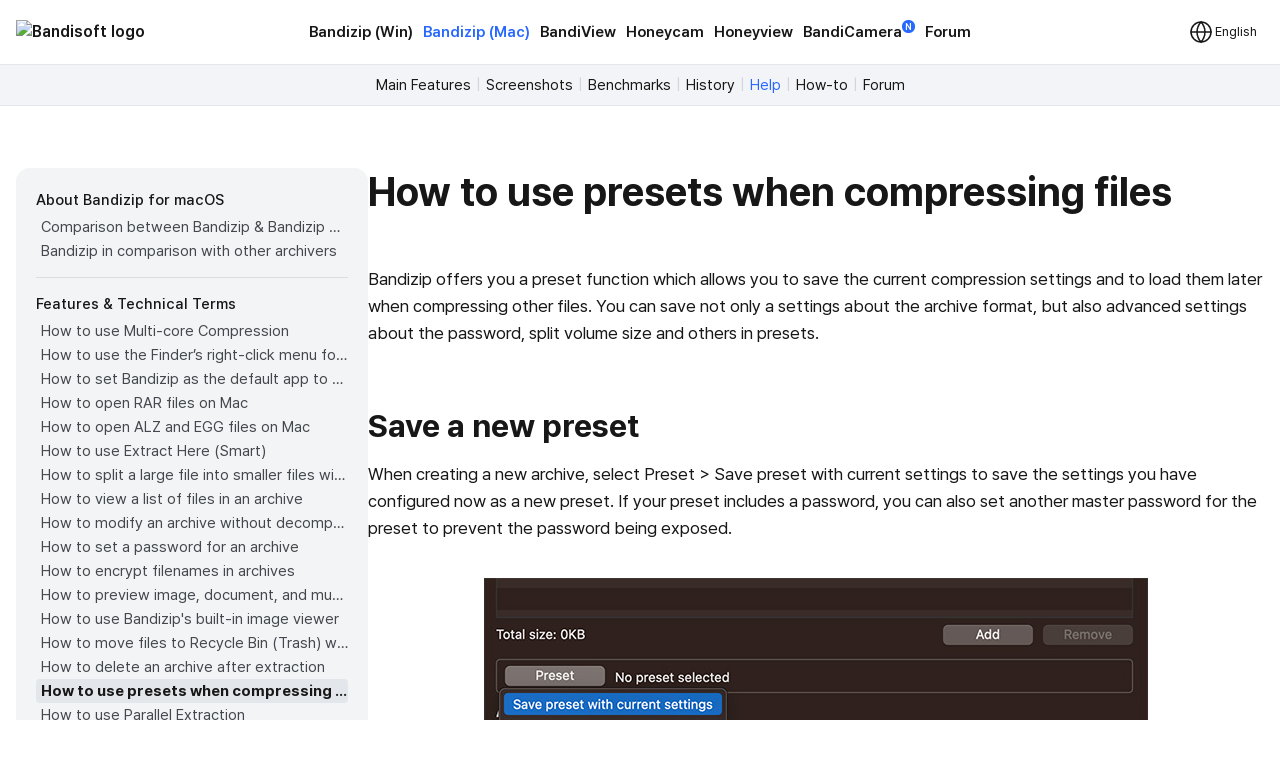

--- FILE ---
content_type: text/html; charset=UTF-8
request_url: https://de.bandisoft.com/bandizip.mac/help/how-to-use-preset/
body_size: 9219
content:
<!DOCTYPE html>
<html lang="en" xml:lang="en">
<head>
<meta charset="UTF-8">
<meta name="author" content="Bandisoft">
<meta name="keywords" content="Bandisoft,Bandizip,Bandizip mac,Honeycam,Honeyview">
<meta name="description" content="Home of Bandisoft">
<meta name="viewport" content="width=device-width, user-scalable=yes">
<title>Bandizip (Mac) - How to use presets when compressing files</title>
<link rel="stylesheet" href="/css/pretendard.css">
<link rel="stylesheet" href="/css/main.css?251030">
<meta property="og:image" content="https://de.bandisoft.com/img/og/og_bandizip.mac.png">
<meta property="og:title" content="Bandizip (Mac) - How to use presets when compressing files">
<meta http-equiv="X-UA-Compatible" content="IE=edge">
<meta name="yandex-verification" content="f04ca2e77593964d">
<meta name="viewport" content="initial-scale=1.0" user-scalable="no">
<link rel="canonical" href="https://www.bandisoft.com/bandizip.mac/help/how-to-use-preset/">
<link rel="alternate" href="https://www.bandisoft.com/bandizip.mac/help/how-to-use-preset/" hreflang="x-default">
<link rel="alternate" href="https://kr.bandisoft.com/bandizip.mac/help/how-to-use-preset/" hreflang="ko">
<link rel="alternate" href="https://en.bandisoft.com/bandizip.mac/help/how-to-use-preset/" hreflang="en">
<link rel="alternate" href="https://cn.bandisoft.com/bandizip.mac/help/how-to-use-preset/" hreflang="zh-hans">
<link rel="alternate" href="https://tw.bandisoft.com/bandizip.mac/help/how-to-use-preset/" hreflang="zh-hant">
<link rel="alternate" href="https://jp.bandisoft.com/bandizip.mac/help/how-to-use-preset/" hreflang="ja">
<link rel="alternate" href="https://ru.bandisoft.com/bandizip.mac/help/how-to-use-preset/" hreflang="ru">
<link rel="alternate" href="https://ro.bandisoft.com/bandizip.mac/help/how-to-use-preset/" hreflang="ro">
<link rel="alternate" href="https://sk.bandisoft.com/bandizip.mac/help/how-to-use-preset/" hreflang="sk">
<link rel="alternate" href="https://da.bandisoft.com/bandizip.mac/help/how-to-use-preset/" hreflang="da">
<link rel="alternate" href="https://cs.bandisoft.com/bandizip.mac/help/how-to-use-preset/" hreflang="cs">
<script type="application/ld+json">
{
"@context" : "http://schema.org",
"@type" : "SoftwareApplication",
"name" : "Bandizip for Mac",
"image" : "https://www.bandisoft.com/bandizip.mac/imgs/screenshot-macos.jpg",
"downloadUrl" : "https://itunes.apple.com/app/id1265704574",
"operatingSystem" : "macOS Sierra(10.12), High Sierra(10.13)"
}
</script>
<script>
// 쿠키 유틸리티
function setCookie(name, value, days = 365) {
const expires = new Date();
expires.setTime(expires.getTime() + (days * 24 * 60 * 60 * 1000));
document.cookie = `${name}=${value};expires=${expires.toUTCString()};path=/`;
}
function getCookie(name) {
const nameEQ = name + "=";
const ca = document.cookie.split(';');
for (let i = 0; i < ca.length; i++) {
let c = ca[i];
while (c.charAt(0) === ' ') c = c.substring(1, c.length);
if (c.indexOf(nameEQ) === 0) return c.substring(nameEQ.length, c.length);
}
return null;
}
function onload() {
// 언어 선택메뉴 볼드 만들기
var langID = location.host.substr(0, 3) == "www" ? "www" : location.host.substr(0, 2); // xx.host.com -> xx
setBold("lang_" + langID);
setSubmenuActive("bandizip_mac_help");
setSubmenuActive("help");
setSubmenuActive("help_how-to-use-preset");
// 메인 테이블 속성 바꾸기
var maintable = document.getElementById("main_table");
if (maintable)
maintable.style.tableLayout = "fixed";
}
function setBold(itemID) {
var obj = document.getElementById(itemID);
if (obj) {
obj.style.fontWeight = "700";
obj.style.color = "var(--blue)";
}
}
function setSubmenuActive(itemID) {
var obj = document.getElementById(itemID);
if (obj) {
obj.style.color = "var(--blue)";
}
}
// 다크모드 / 라이트모드 적용
// function applyTheme(theme) {
// 	document.body.classList.remove('darkmode');
// 	if (theme === 'dark') {
// 		document.body.classList.add('darkmode');
// 	} else if (theme === 'auto') {
// 		const prefersDark = window.matchMedia('(prefers-color-scheme: dark)').matches;
// 		if (prefersDark) {
// 			document.body.classList.add('darkmode');
// 		}
// 	}
// }
document.addEventListener('DOMContentLoaded', function () {
const hamburgerMenu = document.querySelector('.burger');
const navLinks = document.querySelector('#nav_right');
const langDropdown = document.querySelector('.lang-dropdown');
const langbtn = langDropdown?.querySelector('.dropbtn');
const langs = langDropdown?.querySelector('.dropdown-content');
const themeDropdown = document.querySelector('.theme-dropdown');
const themeOptions = themeDropdown?.querySelector('.dropdown-content');
// 모든 드롭다운 닫기
function closeAllDropdowns() {
navLinks?.classList.remove('active');
langs?.classList.remove('active');
themeOptions?.classList.remove('active');
}
// ================================================ 햄버거 메뉴 ================================================//
if (hamburgerMenu && navLinks) {
hamburgerMenu.addEventListener('click', function (e) {
e.stopPropagation();
langs?.classList.remove('active');
themeOptions?.classList.remove('active');
navLinks.classList.toggle('active');
});
}
// ================================================ 언어 ================================================ //
if (langbtn && langs) {
console.log('Language button found:', langbtn);
console.log('Language dropdown content found:', langs);
langbtn.addEventListener('click', function (e) {
e.preventDefault();
e.stopPropagation();
console.log('Language button clicked');
console.log('Before toggle - active class:', langs.classList.contains('active'));
navLinks?.classList.remove('active');
themeOptions?.classList.remove('active');
langs.classList.toggle('active');
console.log('After toggle - active class:', langs.classList.contains('active'));
});
// 모바일에서 터치 이벤트
langbtn.addEventListener('touchstart', function (e) {
e.preventDefault();
e.stopPropagation();
navLinks?.classList.remove('active');
themeOptions?.classList.remove('active');
langs.classList.toggle('active');
});
} else {
console.log('Language elements not found:', { langbtn, langs });
}
// ================================================ 다크모드 ================================================ //
if (themeDropdown && themeOptions) {
const btn = themeDropdown.querySelector('.dropdown-btn');
const input = themeDropdown.querySelector('input[name="theme"]');
const currentModeText = btn?.querySelector('.dropdownlabel'); // "현재 모드" 텍스트 요소
// 테마 텍스트 매핑
const themeTexts = {
'light': 'Light',
'dark': 'Dark',
'auto': 'Auto'
};
// 현재 모드 텍스트 업데이트 함수
function updateCurrentModeText(theme) {
if (currentModeText) {
currentModeText.textContent = themeTexts[theme] || 'Auto';
}
}
// 다크모드 버튼 클릭
btn?.addEventListener('click', function (e) {
e.stopPropagation();
navLinks?.classList.remove('active');
langs?.classList.remove('active');
themeOptions.classList.toggle('active');
});
// 쿠키에서 저장된 테마 불러오기
const savedTheme = getCookie('theme-preference') || 'auto';
applyTheme(savedTheme);
updateCurrentModeText(savedTheme); // 초기 텍스트 설정
if (input) {
input.value = savedTheme;
}
// 초기 체크 표시
themeOptions.querySelectorAll('.mode').forEach(opt => {
opt.classList.remove('checked');
if (opt.dataset.value === savedTheme) {
opt.classList.add('checked');
}
});
// 테마 옵션 클릭 이벤트
themeOptions.querySelectorAll('.mode').forEach(option => {
option.addEventListener('click', function () {
const value = option.dataset.value;
// 입력값 업데이트
if (input) {
input.value = value;
}
// 테마 적용
applyTheme(value);
// 현재 모드 텍스트 업데이트
updateCurrentModeText(value);
// 쿠키에 저장
setCookie('theme-preference', value);
// 체크 표시 업데이트
themeOptions.querySelectorAll('.mode').forEach(o => o.classList.remove('checked'));
option.classList.add('checked');
// 드롭다운 닫기
themeOptions.classList.remove('active');
});
});
}
// 외부 클릭 시 모든 드롭다운 닫기
document.addEventListener('click', function (e) {
if (hamburgerMenu && !hamburgerMenu.contains(e.target)) {
navLinks?.classList.remove('active');
}
if (langDropdown && !langDropdown.contains(e.target)) {
langs?.classList.remove('active');
}
if (themeDropdown && !themeDropdown.contains(e.target)) {
themeOptions?.classList.remove('active');
}
});
// 시스템 테마 변경 감지 (자동 모드일 때)
const mediaQuery = window.matchMedia('(prefers-color-scheme: dark)');
mediaQuery.addEventListener('change', function() {
const currentTheme = getCookie('theme-preference') || 'auto';
if (currentTheme === 'auto') {
applyTheme('auto');
}
});
// ================================================ 클립보드에 복사 ================================================ //
var copyButtons = document.querySelectorAll('.codebox_btn');
copyButtons.forEach(function (copyButton) {
var originalButtonText = copyButton.innerHTML;
copyButton.addEventListener('click', function () {
var codebox = copyButton.closest('.codebox');
if (!codebox) {
console.error('No .codebox element found.');
return;
}
var codeboxContent = '';
codebox.childNodes.forEach((node) => {
if (node.nodeType === Node.TEXT_NODE) {
codeboxContent += node.textContent.trim();
} else if (node.nodeType === Node.ELEMENT_NODE) {
if (node.tagName === 'BR') {
codeboxContent += '\n';
} else if (node.className !== 'codebox_btn') {
codeboxContent += node.textContent.trim();
}
}
});
codeboxContent = codeboxContent.replace(/\n+/g, '\n').trim();
if (navigator.clipboard && window.isSecureContext) {
navigator.clipboard.writeText(codeboxContent).then(() => {
copyButton.innerHTML = 'Copied <img src="/img/icon_check_white.svg" alt="Success Icon" style="width:14px; height:14px;">';
setTimeout(function () {
copyButton.innerHTML = originalButtonText;
}, 3000);
}).catch(() => {
// Fallback to old method
fallbackCopyText(codeboxContent, copyButton, originalButtonText);
});
} else {
// Fallback for older browsers
fallbackCopyText(codeboxContent, copyButton, originalButtonText);
}
});
});
// 클립보드 복사 fallback
function fallbackCopyText(text, button, originalText) {
var tempTextarea = document.createElement('textarea');
tempTextarea.value = text;
tempTextarea.style.position = 'fixed';
tempTextarea.style.left = '-999999px';
tempTextarea.style.top = '-999999px';
document.body.appendChild(tempTextarea);
tempTextarea.focus();
tempTextarea.select();
try {
var successful = document.execCommand('copy');
if (successful) {
button.innerHTML = 'Copied <img src="/img/icon_check_white.svg" alt="Success Icon" style="width:14px; height:14px;">';
setTimeout(function () {
button.innerHTML = originalText;
}, 3000);
}
} catch (err) {
console.error('Failed to copy text:', err);
}
document.body.removeChild(tempTextarea);
}
// ================================================ 커스텀 셀렉트 박스 ================================================ //
document.querySelectorAll('.inputselect').forEach(dropdown => {
const selected = dropdown.querySelector('.inputselected');
const selectedText = selected?.querySelector('.selectedtext');
const options = dropdown.querySelector('.options');
const input = dropdown.querySelector('input[type="hidden"]');
const optionItems = options?.querySelectorAll('.option');
if (!selected || !selectedText || !options || !input || !optionItems) {
return; // 필수 요소가 없으면 건너뛰기
}
// 첫 번째 옵션을 기본값으로 설정
if (optionItems.length > 0) {
const firstOption = optionItems[0];
input.value = firstOption.dataset.value || '';
selectedText.textContent = firstOption.textContent || '';
firstOption.classList.add('checked');
}
// 선택된 항목 클릭 시 옵션 표시/숨김
selected.addEventListener('click', (e) => {
e.stopPropagation();
// 다른 모든 셀렉트 박스 닫기
document.querySelectorAll('.inputselect .options').forEach(opt => {
if (opt !== options) {
opt.classList.remove('active');
}
});
options.classList.toggle('active');
});
// 옵션 선택 시
optionItems.forEach(option => {
option.addEventListener('click', () => {
input.value = option.dataset.value || '';
selectedText.textContent = option.textContent || '';
// 체크 표시 업데이트
optionItems.forEach(o => o.classList.remove('checked'));
option.classList.add('checked');
// 옵션 닫기
options.classList.remove('active');
});
});
// 외부 클릭 시 옵션 닫기
document.addEventListener('click', (e) => {
if (!dropdown.contains(e.target)) {
options.classList.remove('active');
}
});
});
});
// 페이지 가시성 변경 시 테마 다시 적용 (탭 전환 등)
document.addEventListener('visibilitychange', function () {
if (!document.hidden) {
const currentTheme = getCookie('theme-preference') || 'auto';
if (currentTheme === 'auto') {
applyTheme('auto');
}
}
});
</script>
</head>
<body onload="onload();">
<div style="position: sticky; top: 0; z-index: 10;">
<div class="nav_bar">
<div id="nav_bar_inner">
<a class="mainmenu_home" href="https://www.bandisoft.com" style="z-index: 1;">
<div id="home_logo">
<img src="https://bandisoft.app/img/bandisoftlogo.png" alt="Bandisoft logo" id="logo_light" />
<img src="/img/logo.png?25" alt="Bandisoft logo" id="logo_dark" />
</div>
</a>
<div id="nav_right">
<div id="nav_center" style="text-align:center;">
<a class="mainmenu main_menu_font" href="/bandizip/">Bandizip (Win)</a>
<a class="mainmenubold main_menu_font" href="/bandizip.mac/">Bandizip (Mac)</a>
<a class="mainmenu main_menu_font" href="/bandiview/">BandiView</a>
<a class="mainmenu main_menu_font" href="/honeycam/">Honeycam</a>
<a class="mainmenu main_menu_font" href="/honeyview/">Honeyview</a>
<a class="mainmenu main_menu_font" id="newtagmenu" href="/bandicamera/">BandiCamera<div
class="tag_new">N</div></a>
<a class="mainmenu main_menu_font" href="/forum/forum.php">Forum</a>
</div>
<div class="dropdown theme-dropdown" style="display:none;">
<button class="button icon dropdown-btn">
<svg width="20" height="20" fill="none">
<path fill="var(--text)" fill-rule="evenodd"
d="M10 0c5.523 0 10 4.477 10 10s-4.477 10-10 10S0 15.523 0 10 4.477 0 10 0Zm0 17.5a7.5 7.5 0 0 0 0-15v15Z"
clip-rule="evenodd" />
</svg>
<span class="dropdownlabel">Auto</span>
</button>
<div class="dropdown-content modeoptions">
<div class="mode" data-value="light">Light</div>
<div class="mode" data-value="dark">Dark</div>
<div class="mode" data-value="auto">Auto</div>
</div>
<input type="hidden" name="theme" value="auto">
</div>
</div>
<span class="dropdown lang-dropdown" style="z-index: 2;">
<button type="button" class="dropbtn"><img id="globe" src="/img.front/globe.svg?2"
width="24" height="24" alt="change language"><span class="dropdownlabel">English</span>
</button>
<span class="dropdown-content">
<a id="lang_en" href="https://en.bandisoft.com/bandizip.mac/help/how-to-use-preset/">English</a>
<a id="lang_cn" href="https://cn.bandisoft.com/bandizip.mac/help/how-to-use-preset/">中文(简体)</a>
<a id="lang_tw" href="https://tw.bandisoft.com/bandizip.mac/help/how-to-use-preset/">中文(繁體)</a>
<a id="lang_jp" href="https://jp.bandisoft.com/bandizip.mac/help/how-to-use-preset/">日本語</a>
<a id="lang_ru" href="https://ru.bandisoft.com/bandizip.mac/help/how-to-use-preset/">Русский</a>
<a id="lang_sk" href="https://sk.bandisoft.com/bandizip.mac/help/how-to-use-preset/">Slovenčina</a>
<a id="lang_da" href="https://da.bandisoft.com/bandizip.mac/help/how-to-use-preset/">Dansk</a>
<a id="lang_cs" href="https://cs.bandisoft.com/bandizip.mac/help/how-to-use-preset/">Čeština</a>
<a id="lang_nl" href="https://nl.bandisoft.com/bandizip.mac/help/how-to-use-preset/">Nederlands</a>
<a id="lang_ro" href="https://ro.bandisoft.com/bandizip.mac/help/how-to-use-preset/">Romanian</a>
<a id="lang_kr" href="https://kr.bandisoft.com/bandizip.mac/help/how-to-use-preset/">한국어</a>
<hr /> <a href='https://translate.bandisoft.com' target='_blank'>User Translation <img src='/img/arrow_external.svg' /></a>
</span>
</span>
<div class="burger" style="width: 24px;">
<div class="line"></div>
<div class="line"></div>
<div class="line"></div>
</div>
</div>
</div>
</div>
<div class="div_submenu">
<a class="submenu" href="/bandizip.mac/" id="bandizip_mac_">Main Features</a><span class="submenuSplit"> | </span>
<a class="submenu" href="/bandizip.mac/screenshots/" id="screenshots">Screenshots</a> <span class="submenuSplit"> | </span>
<a class="submenu" href="/bandizip.mac/benchmarks/" id="benchmarks">Benchmarks</a><span class="submenuSplit"> | </span>
<a class="submenu" href="/bandizip.mac/history/" id="history">History</a><span class="submenuSplit"> | </span>
<a class="submenu" href="/bandizip.mac/help/" id="help">Help</a><span class="submenuSplit"> | </span>
<a class="submenu" href="/bandizip.mac/howto/" id="howto">How-to</a><span class="submenuSplit"> | </span>
<a class="submenu" href="/forum/forum.php?id=bandizipmac"   id="forum">Forum</a>
</div>

<div class="main_content" dir="ltr" style="max-width:960px;  ;">
<section>
<style>
div{
margin: 0 !important;
}
h1{
margin-top: 0 !important;
}
.main_content{
max-width: none !important;
}
</style>
<div class="howto" >
<div class="howto-left" >
<div style="font-weight:500; font-size:15px; margin:0 0 3px 0 !important;">About Bandizip for macOS</div>
<a href="/bandizip.mac/help/edition-comparison/"  id="edition-comparison" title="Comparison between Bandizip &amp; Bandizip 365" >Comparison between Bandizip &amp; Bandizip 365</a>
<a href="/bandizip.mac/help/bandizip-in-comparison-with-other-archivers/"  id="bandizip-in-comparison-with-other-archivers" title="Bandizip in comparison with other archivers" >Bandizip in comparison with other archivers</a>
<div style="background-color:#ddd; height:1px; margin:14px 0 !important;"></div>
<div style="font-weight:500; font-size:15px; margin:0 0 3px 0 !important;">Features &amp; Technical Terms</div>
<a href="/bandizip.mac/help/multicore/"  id="multicore" title="How to use Multi-core Compression" >How to use Multi-core Compression</a>
<a href="/bandizip.mac/help/finder-extension/"  id="finder-extension" title="How to use the Finder’s right-click menu for Bandizip" >How to use the Finder’s right-click menu for Bandizip</a>
<a href="/bandizip.mac/help/file-association/"  id="file-association" title="How to set Bandizip as the default app to open archives" >How to set Bandizip as the default app to open archives</a>
<a href="/bandizip.mac/help/how-to-open-rar-file-on-mac/"  id="how-to-open-rar-file-on-mac" title="How to open RAR files on Mac" >How to open RAR files on Mac</a>
<a href="/bandizip.mac/help/how-to-open-alz-and-egg-on-mac/"  id="how-to-open-alz-and-egg-on-mac" title="How to open ALZ and EGG files on Mac" >How to open ALZ and EGG files on Mac</a>
<a href="/bandizip.mac/help/how-to-use-extract-here-smart/"  id="how-to-use-extract-here-smart" title="How to use Extract Here (Smart)" >How to use Extract Here (Smart)</a>
<a href="/bandizip.mac/help/how-to-split-a-large-file-into-smaller-files-with-bandizip/"  id="how-to-split-a-large-file-into-smaller-files-with-bandizip" title="How to split a large file into smaller files with Bandizip" >How to split a large file into smaller files with Bandizip</a>
<a href="/bandizip.mac/help/how-to-view-a-list-of-files-in-an-archive/"  id="how-to-view-a-list-of-files-in-an-archive" title="How to view a list of files in an archive" >How to view a list of files in an archive</a>
<a href="/bandizip.mac/help/how-to-modify-an-archive-without-decompression/"  id="how-to-modify-an-archive-without-decompression" title="How to modify an archive without decompression" >How to modify an archive without decompression</a>
<a href="/bandizip.mac/help/how-to-set-a-password-for-an-archive/"  id="how-to-set-a-password-for-an-archive" title="How to set a password for an archive" >How to set a password for an archive</a>
<a href="/bandizip.mac/help/encrypt-file-names/"  id="encrypt-file-names" title="How to encrypt filenames in archives" >How to encrypt filenames in archives</a>
<a href="/bandizip.mac/help/how-to-preview-image-document-and-music-files-in-an-archive/"  id="how-to-preview-image-document-and-music-files-in-an-archive" title="How to preview image, document, and music files in an archive" >How to preview image, document, and music files in an archive</a>
<a href="/bandizip.mac/help/how-to-use-image-viewer/"  id="how-to-use-image-viewer" title="How to use Bandizip's built-in image viewer" >How to use Bandizip's built-in image viewer</a>
<a href="/bandizip.mac/help/move-files-to-trash/"  id="move-files-to-trash" title="How to move files to Recycle Bin (Trash) when deleting" >How to move files to Recycle Bin (Trash) when deleting</a>
<a href="/bandizip.mac/help/extract-and-delete-archive/"  id="extract-and-delete-archive" title="How to delete an archive after extraction" >How to delete an archive after extraction</a>
<a href="/bandizip.mac/help/how-to-use-preset/"  id="how-to-use-preset" title="How to use presets when compressing files" >How to use presets when compressing files</a>
<a href="/bandizip.mac/help/parallel-extraction/"  id="parallel-extraction" title="How to use Parallel Extraction" >How to use Parallel Extraction</a>
<a href="/bandizip.mac/help/parameter/"  id="parameter" title="Command Line Parameters" >Command Line Parameters</a>
<a href="/bandizip.mac/help/how-to-use-password-manager/"  id="how-to-use-password-manager" title="How to use the Password Manager" >How to use the Password Manager</a>
<a href="/bandizip.mac/help/how-to-use-auto-password/"  id="how-to-use-auto-password" title="How to use the Auto Password" >How to use the Auto Password</a>
<a href="/bandizip.mac/help/repair-archive/"  id="repair-archive" title="How to use Repair Archive" >How to use Repair Archive</a>
<a href="/bandizip.mac/help/password-recovery/"  id="password-recovery" title="How to use the Password Recovery" >How to use the Password Recovery</a>
<div style="background-color:#ddd; height:1px; margin:14px 0 !important;"></div>
<div style="font-weight:500; font-size:15px; margin:0 0 3px 0 !important;">Troubleshooting</div>
<a href="/bandizip.mac/help/codepage-autodetect-problem/"  id="codepage-autodetect-problem" title="How to troubleshoot when codepage auto-detection doesn’t work correctly" >How to troubleshoot when codepage auto-detection doesn’t work correctly</a>
<a href="/bandizip.mac/help/catalina-error22/"  id="catalina-error22" title="How to troubleshoot when Error 22 occurs and Mac Finder on Catalina can’t extract a ZIP archive" >How to troubleshoot when Error 22 occurs and Mac Finder on Catalina can’t extract a ZIP archive</a>
<a href="/bandizip.mac/help/split-archive/"  id="split-archive" title="How to troubleshoot when a split archive can’t be decompressed" >How to troubleshoot when a split archive can’t be decompressed</a>
<a href="/bandizip.mac/help/split-archive-error2/"  id="split-archive-error2" title="How to troubleshoot when an error occurs saying split archive files are needed" >How to troubleshoot when an error occurs saying split archive files are needed</a>
<a href="/bandizip.mac/help/app-problem/"  id="app-problem" title="How to troubleshoot when an extracted app file can’t be opened" >How to troubleshoot when an extracted app file can’t be opened</a>
<a href="/bandizip.mac/help/opening-delay/"  id="opening-delay" title="How to troubleshoot when it takes too long to open archives" >How to troubleshoot when it takes too long to open archives</a>
<a href="/bandizip.mac/help/badge-icon-problem/"  id="badge-icon-problem" title="How to troubleshoot when a badge icon for files doesn’t appear in the Finder" >How to troubleshoot when a badge icon for files doesn’t appear in the Finder</a>
<a href="/bandizip.mac/help/external-disk-icon-problem/"  id="external-disk-icon-problem" title="How to troubleshoot when the Finder displays for external volumes incorrectly in the sidebar" >How to troubleshoot when the Finder displays for external volumes incorrectly in the sidebar</a>
<a href="/bandizip.mac/help/finder-extension-file-provider/"  id="finder-extension-file-provider" title="How to troubleshoot when the right-click menu for Bandizip does not appear in a cloud synced folder" >How to troubleshoot when the right-click menu for Bandizip does not appear in a cloud synced folder</a>
<a href="/bandizip.mac/help/safari-download/"  id="safari-download" title="How to troubleshoot when files are automatically extracted from archives downloaded via Safari" >How to troubleshoot when files are automatically extracted from archives downloaded via Safari</a>
<a href="/bandizip.mac/help/finder-extension-ventura/"  id="finder-extension-ventura" title="How to use the right-click menu for Bandizip on Ventura" >How to use the right-click menu for Bandizip on Ventura</a>
<a href="/bandizip.mac/help/ventura-unicode-file-error/"  id="ventura-unicode-file-error" title="How to troubleshoot when a file downloaded through Chrome cant be opened." >How to troubleshoot when a file downloaded through Chrome cant be opened.</a>
<a href="/bandizip.mac/help/sonoma-external-drive-error/"  id="sonoma-external-drive-error" title="How to troubleshoot when you archive files in an external volume on Sonoma but the archive does not appear" >How to troubleshoot when you archive files in an external volume on Sonoma but the archive does not appear</a>
<a href="/bandizip.mac/help/finder-extension-sequoia/"  id="finder-extension-sequoia" title="How to use the right-click menu for Bandizip on Sequoia" >How to use the right-click menu for Bandizip on Sequoia</a>
<a href="/bandizip.mac/help/explain-unicode-normalization/"  id="explain-unicode-normalization" title="How to change the Unicode normalization form used for filenames" >How to change the Unicode normalization form used for filenames</a>
<a href="/bandizip.mac/help/explain-appnap/"  id="explain-appnap" title="How to enable App Nap for Bandizip" >How to enable App Nap for Bandizip</a>
<a href="/bandizip.mac/help/how-to-hide-services/"  id="how-to-hide-services" title="How to hide the services of Bandizip in the Finder's right-click menu" >How to hide the services of Bandizip in the Finder's right-click menu</a>
<a href="/bandizip.mac/help/symbolic-link/"  id="symbolic-link" title="How to extract symlinked archives on macOS" >How to extract symlinked archives on macOS</a>
<a href="/bandizip.mac/help/delete-bandizip/"  id="delete-bandizip" title="How to troubleshoot when I can’t uninstall Bandizip" >How to troubleshoot when I can’t uninstall Bandizip</a>
<a href="/bandizip.mac/help/how-to-fix-finder-icon-cache/"  id="how-to-fix-finder-icon-cache" title="How to troubleshoot when Finder file icons do not revert after uninstlling Bandizip" >How to troubleshoot when Finder file icons do not revert after uninstlling Bandizip</a>
<a href="/bandizip.mac/help/clear-appstore-cache/"  id="clear-appstore-cache" title="How to troubleshoot when I can’t install Bandizip on the App Store" >How to troubleshoot when I can’t install Bandizip on the App Store</a>
<a href="/bandizip.mac/help/how-to-request-a-refund/"  id="how-to-request-a-refund" title="How to request a refund for Bandizip that you bought from the App Store" >How to request a refund for Bandizip that you bought from the App Store</a>
<a href="/bandizip.mac/help/how-to-check-subscription-info/"  id="how-to-check-subscription-info" title="How to manage Bandizip 365 subscription from the App Store" >How to manage Bandizip 365 subscription from the App Store</a>
<a href="/bandizip.mac/help/how-to-cancel-a-subscription/"  id="how-to-cancel-a-subscription" title="How to cancel a subscription to Bandizip 365" >How to cancel a subscription to Bandizip 365</a>

</div>
<div class="howto-right" >
<h1>How to use presets when compressing files</h1>
<p>Bandizip offers you a preset function which allows you to save the current compression settings and to load them later when compressing other files. You can save not only a settings about the archive format, but also advanced settings about the password, split volume size and others in presets.</p>
<h2 class='ltr'>Save a new preset</h2>
<p>When creating a new archive, select Preset &gt; Save preset with current settings to save the settings you have configured now as a new preset. If your preset includes a password, you can also set another master password for the preset to prevent the password being exposed.</p>
<br />
<center><img src="save_preset.en.jpg" class="auto" /></center>
<br />
<h2 class='ltr'>Load a preset</h2>
<p>Select and load the preset you want from the list on the preset menu.</p>
<h2 class='ltr'>Use the default preset</h2>
<p>As shown in the screenshot, you can access the default preset on the app's dashboard.</p>
<br />
<center><img src="default_preset.en.jpg" class="auto" /></center>
<br />
<h2 class='ltr'>Use a preset from the right-click menu</h2>
<p>Open the app's Preferences &gt; Finder Menu and enable Compress with preset, to use the preset function on the right-click menu of the Finder.</p>
<br />
<center><img src="default_preset_menu.en.jpg" class="auto" /></center>
<br />
<br />
<br />

</div>
</div><script>
function setBoldLeftMenu(itemID) {
var obj = document.getElementById(itemID);
if (obj) {
obj.style.fontWeight = "700";
obj.style.color = "#171717"
obj.style.backgroundColor = "#e3e6eb"
obj.style.padding= "0 0 0 5px"
obj.style.margin= "0"
obj.style.borderRadius = "4px"
}
}
function setMenuFocus()
{
// url "https://www.bandisoft.com/honeycam/howto/reverse-gif/" 형식
// -> /honeycam/howto/reverse-gif/ 뽑아내기
var folders = window.location.href.toString().split(window.location.host)[1];
var folderArray = folders.split("/");
// "reverse-gif" 뽑아내기
var folder = folderArray[folderArray.length-2];
setBoldLeftMenu(folder);
}
setMenuFocus();
</script>
</section>
</div>
<div class="footer_wrap">
<div class="footer_kor" style="line-height:140%;">
</div>
<div class="footer_int" style="line-height:100%;">
<p style=" display: none ; ">
<a class="dimcolor" href="https://translate.bandisoft.com/web/" target="_blank">This page is translated
by ${translators}. Thanks to translators.</a>
</p>
<p style="display: none ;">
<a class="dimcolor" href="https://translate.bandisoft.com/web/" target="_blank">This page has not been
translated yet or has been machine-translated. We need your help to improve it :)</a>
</p>
<p style="font-size: 8pt;">
<a class="dimcolor" href="/bandiview/">BandiView</a> ·
<a class="dimcolor" href="/bandizip/">Bandizip</a> ·
<a class="dimcolor" href="/honeycam/">Honeycam</a> ·
<a class="dimcolor" href="/honeyview/">Honeyview</a> ·
<a class="dimcolor" href="/shutdown8/">Shutdown8</a> ·
<a class="dimcolor" href="/about/">About</a> ·
<a class="dimcolor" href="/forum/">Forum</a> ·
<a class="dimcolor" href="/about/gdpr/"> GDPR </a> ·
<a class="dimcolor" href="https://translate.bandisoft.com" target="_blank">User translation</a> ·
<a class="dimcolor" href="/kb/">KB</a>
</p>
<p id="copyright">
Copyright© 2008-2026 <a href="https://www.bandisoft.com/about/">Bandisoft
International Inc.</a><br />
</p>
</div>
</div>
<script async src="https://pagead2.googlesyndication.com/pagead/js/adsbygoogle.js?client=ca-pub-8613616872740540"
crossorigin="anonymous"></script>
<script async src="https://www.googletagmanager.com/gtag/js?id=G-K09P7PCSPY"></script>
<script>
window.dataLayer = window.dataLayer || [];
function gtag(){dataLayer.push(arguments);}
gtag('js', new Date());
gtag('config', 'G-K09P7PCSPY');
</script>
</body>
</html>

--- FILE ---
content_type: text/html; charset=utf-8
request_url: https://www.google.com/recaptcha/api2/aframe
body_size: 266
content:
<!DOCTYPE HTML><html><head><meta http-equiv="content-type" content="text/html; charset=UTF-8"></head><body><script nonce="Mge7_h1nRu9ysksU82q9XA">/** Anti-fraud and anti-abuse applications only. See google.com/recaptcha */ try{var clients={'sodar':'https://pagead2.googlesyndication.com/pagead/sodar?'};window.addEventListener("message",function(a){try{if(a.source===window.parent){var b=JSON.parse(a.data);var c=clients[b['id']];if(c){var d=document.createElement('img');d.src=c+b['params']+'&rc='+(localStorage.getItem("rc::a")?sessionStorage.getItem("rc::b"):"");window.document.body.appendChild(d);sessionStorage.setItem("rc::e",parseInt(sessionStorage.getItem("rc::e")||0)+1);localStorage.setItem("rc::h",'1769631463687');}}}catch(b){}});window.parent.postMessage("_grecaptcha_ready", "*");}catch(b){}</script></body></html>